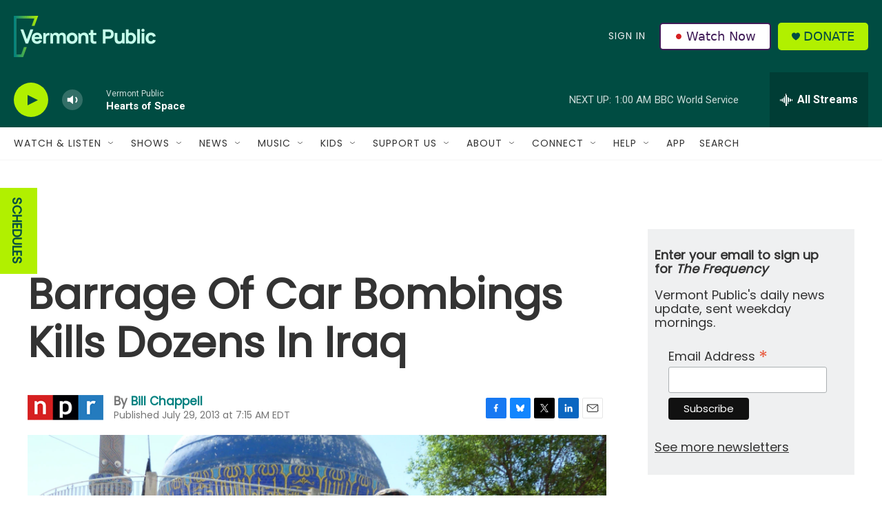

--- FILE ---
content_type: text/html; charset=utf-8
request_url: https://www.google.com/recaptcha/api2/aframe
body_size: 268
content:
<!DOCTYPE HTML><html><head><meta http-equiv="content-type" content="text/html; charset=UTF-8"></head><body><script nonce="3bd8cZcSuZFzHSkx1PVSWQ">/** Anti-fraud and anti-abuse applications only. See google.com/recaptcha */ try{var clients={'sodar':'https://pagead2.googlesyndication.com/pagead/sodar?'};window.addEventListener("message",function(a){try{if(a.source===window.parent){var b=JSON.parse(a.data);var c=clients[b['id']];if(c){var d=document.createElement('img');d.src=c+b['params']+'&rc='+(localStorage.getItem("rc::a")?sessionStorage.getItem("rc::b"):"");window.document.body.appendChild(d);sessionStorage.setItem("rc::e",parseInt(sessionStorage.getItem("rc::e")||0)+1);localStorage.setItem("rc::h",'1769318905052');}}}catch(b){}});window.parent.postMessage("_grecaptcha_ready", "*");}catch(b){}</script></body></html>